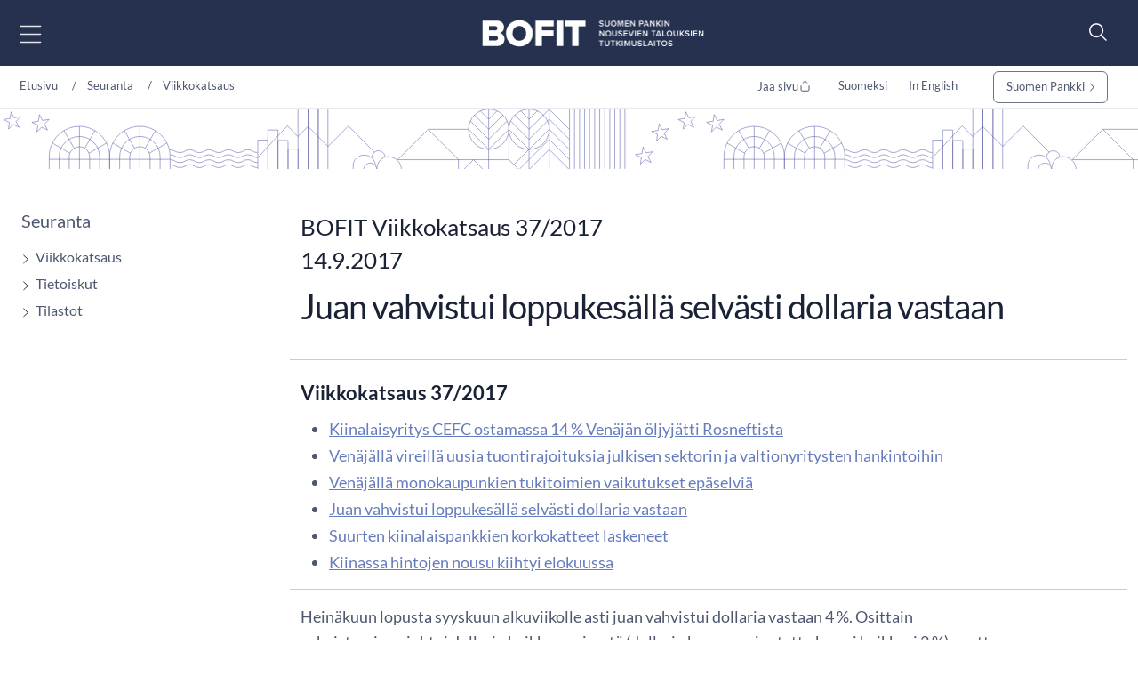

--- FILE ---
content_type: text/html; charset=utf-8
request_url: https://www.bofit.fi/fi/seuranta/viikkokatsaus/2017/vw201737_4/
body_size: 15230
content:



<!DOCTYPE html>
<html lang="fi" prefix="og: http://ogp.me/ns#">
<head>
    <title>Juan vahvistui loppukes&#xE4;ll&#xE4; selv&#xE4;sti dollaria vastaan</title>
    <meta charset="utf-8" />
    <meta http-equiv="X-UA-Compatible" content="IE=10" />
    <meta name="viewport" content="width=device-width, initial-scale=1.0" />
    <meta name="description" content="Suomen Pankin nousevien talouksien tutkimuslaitos, BOFIT, on kansainv&#xE4;lisesti korkeatasoinen nouseviin talouksiin ja koko maailmantalouden ilmi&#xF6;ihin erikoistunut tutkimuslaitos." />
    <meta name="keywords" content="Kiina" />

    <meta name="author" content="BOFIT">

    <link rel="apple-touch-icon" sizes="180x180" href="/img/favicons/apple-touch-icon.png">



        <link rel="icon" type="image/png" href="/img/favicons/favicon-32x32.png" sizes="32x32">
        <link rel="icon" type="image/png" href="/img/favicons/favicon-16x16.png" sizes="16x16">
    <link rel="manifest" href="/img/favicons/manifest.json">
    <meta name="msapplication-TileColor" content="#ffffff">
    <meta name="msapplication-TileImage" content="/img/favicons/mstile-144x144.png">
    <meta name="theme-color" content="#ffffff">

    <meta name="twitter:card" content="summary">
    <meta name="twitter:site">
    <meta name="twitter:title" content="Juan vahvistui loppukes&#xE4;ll&#xE4; selv&#xE4;sti dollaria vastaan">
    <meta name="twitter:description" content="Suomen Pankin nousevien talouksien tutkimuslaitos, BOFIT, on kansainv&#xE4;lisesti korkeatasoinen nouseviin talouksiin ja koko maailmantalouden ilmi&#xF6;ihin erikoistunut tutkimuslaitos.">
    <meta name="twitter:image" content="https://www.bofit.fi/globalassets/bofit/kuvat/seuranta/bofit-viikkokatsaus-1920x1080.jpg">

    <meta property="og:title" content="Juan vahvistui loppukes&#xE4;ll&#xE4; selv&#xE4;sti dollaria vastaan" />
    <meta property="og:url" content="/fi/seuranta/viikkokatsaus/2017/vw201737_4/" />
    <meta property="og:image" content="https://www.bofit.fi/globalassets/bofit/kuvat/seuranta/bofit-viikkokatsaus-1920x1080.jpg" />
    <meta property="og:description" content="Suomen Pankin nousevien talouksien tutkimuslaitos, BOFIT, on kansainv&#xE4;lisesti korkeatasoinen nouseviin talouksiin ja koko maailmantalouden ilmi&#xF6;ihin erikoistunut tutkimuslaitos." />
    <meta property="og:site_name" content="BOFIT" />



    <link href="https://www.bofit.fi/fi/seuranta/viikkokatsaus/2017/vw201737_4/" rel="canonical" />
    <link href="https://www.bofit.fi/en/monitoring/weekly/2017/vw201737_4/" hreflang="en" rel="alternate" /><link href="https://www.bofit.fi/fi/seuranta/viikkokatsaus/2017/vw201737_4/" hreflang="fi" rel="alternate" />

    <meta name="google-site-verification" content="_sKMrHuECQvfU58WXx1jRXHNkekKR_C8uEb4KVG2svI" />
    <script type="text/javascript">!function(T,l,y){var S=T.location,k="script",D="instrumentationKey",C="ingestionendpoint",I="disableExceptionTracking",E="ai.device.",b="toLowerCase",w="crossOrigin",N="POST",e="appInsightsSDK",t=y.name||"appInsights";(y.name||T[e])&&(T[e]=t);var n=T[t]||function(d){var g=!1,f=!1,m={initialize:!0,queue:[],sv:"5",version:2,config:d};function v(e,t){var n={},a="Browser";return n[E+"id"]=a[b](),n[E+"type"]=a,n["ai.operation.name"]=S&&S.pathname||"_unknown_",n["ai.internal.sdkVersion"]="javascript:snippet_"+(m.sv||m.version),{time:function(){var e=new Date;function t(e){var t=""+e;return 1===t.length&&(t="0"+t),t}return e.getUTCFullYear()+"-"+t(1+e.getUTCMonth())+"-"+t(e.getUTCDate())+"T"+t(e.getUTCHours())+":"+t(e.getUTCMinutes())+":"+t(e.getUTCSeconds())+"."+((e.getUTCMilliseconds()/1e3).toFixed(3)+"").slice(2,5)+"Z"}(),iKey:e,name:"Microsoft.ApplicationInsights."+e.replace(/-/g,"")+"."+t,sampleRate:100,tags:n,data:{baseData:{ver:2}}}}var h=d.url||y.src;if(h){function a(e){var t,n,a,i,r,o,s,c,u,p,l;g=!0,m.queue=[],f||(f=!0,t=h,s=function(){var e={},t=d.connectionString;if(t)for(var n=t.split(";"),a=0;a<n.length;a++){var i=n[a].split("=");2===i.length&&(e[i[0][b]()]=i[1])}if(!e[C]){var r=e.endpointsuffix,o=r?e.location:null;e[C]="https://"+(o?o+".":"")+"dc."+(r||"services.visualstudio.com")}return e}(),c=s[D]||d[D]||"",u=s[C],p=u?u+"/v2/track":d.endpointUrl,(l=[]).push((n="SDK LOAD Failure: Failed to load Application Insights SDK script (See stack for details)",a=t,i=p,(o=(r=v(c,"Exception")).data).baseType="ExceptionData",o.baseData.exceptions=[{typeName:"SDKLoadFailed",message:n.replace(/\./g,"-"),hasFullStack:!1,stack:n+"\nSnippet failed to load ["+a+"] -- Telemetry is disabled\nHelp Link: https://go.microsoft.com/fwlink/?linkid=2128109\nHost: "+(S&&S.pathname||"_unknown_")+"\nEndpoint: "+i,parsedStack:[]}],r)),l.push(function(e,t,n,a){var i=v(c,"Message"),r=i.data;r.baseType="MessageData";var o=r.baseData;return o.message='AI (Internal): 99 message:"'+("SDK LOAD Failure: Failed to load Application Insights SDK script (See stack for details) ("+n+")").replace(/\"/g,"")+'"',o.properties={endpoint:a},i}(0,0,t,p)),function(e,t){if(JSON){var n=T.fetch;if(n&&!y.useXhr)n(t,{method:N,body:JSON.stringify(e),mode:"cors"});else if(XMLHttpRequest){var a=new XMLHttpRequest;a.open(N,t),a.setRequestHeader("Content-type","application/json"),a.send(JSON.stringify(e))}}}(l,p))}function i(e,t){f||setTimeout(function(){!t&&m.core||a()},500)}var e=function(){var n=l.createElement(k);n.src=h;var e=y[w];return!e&&""!==e||"undefined"==n[w]||(n[w]=e),n.onload=i,n.onerror=a,n.onreadystatechange=function(e,t){"loaded"!==n.readyState&&"complete"!==n.readyState||i(0,t)},n}();y.ld<0?l.getElementsByTagName("head")[0].appendChild(e):setTimeout(function(){l.getElementsByTagName(k)[0].parentNode.appendChild(e)},y.ld||0)}try{m.cookie=l.cookie}catch(p){}function t(e){for(;e.length;)!function(t){m[t]=function(){var e=arguments;g||m.queue.push(function(){m[t].apply(m,e)})}}(e.pop())}var n="track",r="TrackPage",o="TrackEvent";t([n+"Event",n+"PageView",n+"Exception",n+"Trace",n+"DependencyData",n+"Metric",n+"PageViewPerformance","start"+r,"stop"+r,"start"+o,"stop"+o,"addTelemetryInitializer","setAuthenticatedUserContext","clearAuthenticatedUserContext","flush"]),m.SeverityLevel={Verbose:0,Information:1,Warning:2,Error:3,Critical:4};var s=(d.extensionConfig||{}).ApplicationInsightsAnalytics||{};if(!0!==d[I]&&!0!==s[I]){var c="onerror";t(["_"+c]);var u=T[c];T[c]=function(e,t,n,a,i){var r=u&&u(e,t,n,a,i);return!0!==r&&m["_"+c]({message:e,url:t,lineNumber:n,columnNumber:a,error:i}),r},d.autoExceptionInstrumented=!0}return m}(y.cfg);function a(){y.onInit&&y.onInit(n)}(T[t]=n).queue&&0===n.queue.length?(n.queue.push(a),n.trackPageView({})):a()}(window,document,{
src: "https://js.monitor.azure.com/scripts/b/ai.2.min.js", // The SDK URL Source
crossOrigin: "anonymous", 
cfg: { // Application Insights Configuration
    connectionString: 'InstrumentationKey=a6e519a7-0d7c-42e3-b446-02ca4ffc1b18;IngestionEndpoint=https://northeurope-4.in.applicationinsights.azure.com/;LiveEndpoint=https://northeurope.livediagnostics.monitor.azure.com/;ApplicationId=59226dda-fcb2-4ec3-bc05-c673726ab7b6'
}});</script>

    <script src="//use.typekit.net/vip7lbb.js"></script>
    <script>try { Typekit.load({ async: false }); } catch (e) { }</script>


    <script src="/js/jquery-3.7.1.min.js"></script>
    <script src="/js/bootstrap.bundle.min.js"></script>
    <script src="/js/jquery-ui-1.14.1.custom/jquery-ui.min.js"></script>
    <script src="/js/jquery-migrate-3.5.2.min.js"></script>

    <!-- Google Consent Mode -->
<script>
    window.dataLayer = window.dataLayer || [];
    function gtag() { dataLayer.push(arguments); }
        gtag('consent', 'default', {
            'ad_storage': 'denied',
            'ad_user_data': 'denied',
            'ad_personalization': 'denied',
            'analytics_storage': 'denied',
            'wait_for_update': 500
        });
        gtag('set', 'ads_data_redaction', true);
</script>
<!-- /End Google Consent Mode -->
<script id="CookieConsent" src="https://policy.app.cookieinformation.com/uc.js" data-culture="FI" type="text/javascript" data-gcm-version="2.0"></script>
 


        <script src="/dist/script.bundle.js?v=HpVLMOWAnf6obs6Qui6321Y-51vFNmd8nXSba0e9JCo"></script>
        <link rel="stylesheet" href="/dist/bootstrap.bundle.css?v=GcJqzgycoT96RiUZVQkGmRlIVwFIOGiGpPauLIpDOms" />
        <link rel="stylesheet" href="/dist/styles.bundle.css?v=qtmyO0q0jlg61wJ8u5X_fbkY7ScTKXyvDV16eIzkTxI" />
        <link rel="stylesheet" href="/dist/theme.bundle.css?v=8Uh2-8ETwZnaIaGGwLWcwjuHWB2-WC_DUHLjSAAP2TA" />
    <link rel="stylesheet" href="/js/jquery-ui-1.14.1.custom/jquery-ui.min.css" />



    <script type="text/javascript">
        var today = '2026-01-23';
    </script>


    




</head>

<body>


    
    


    


<header class="site-header nocontent" role="banner">
    <a href="#page-content" class="visually-hidden visually-hidden-focusable">Siirry sis&#xE4;lt&#xF6;&#xF6;n</a>
    <div id="svg-icons" style="display:none;"></div>
    <div class="hd-container site-header-top">
        <div class="navbar">

            

<nav class="primary" id="nav-main" aria-label="Päävalikko">
    <div class="menu-toggler">
        <button type="button" id="menu-toggle" class="btn menu-btn" data-toggle 
        aria-label="Avaa päävalikko" 
        aria-expanded="false" aria-controls="#main-menu">
            <img src="/svg/menu-open.svg" class="menu-open" alt="" />
            <img src="/svg/menu-close.svg" class="menu-close" alt="" />
        </button>
    </div>
    <div class="main-menu" id="main-menu">
            <div class="mobile-languages breadcrumb-area">
                

<div class="language-selection">
    <ul>
        
                                    <li><a href="/fi/seuranta/viikkokatsaus/2017/vw201737_4/">Suomeksi</a></li>
                                    <li><a href="/en/monitoring/weekly/2017/vw201737_4/">In English</a></li>
       
        <li class="share mobile-share">
            <a href="#" id="share-some-btn-mobile" class="dropdown-toggle" data-bs-toggle="dropdown" aria-controls="share-some-mobile" aria-expanded="false" title="Jaa sivu">
                <img src="/svg/share-new.svg" alt="" />
            </a>            <div class="social-media dropdown-menu" id="share-some-mobile">
                <div class="text">
                    <span>Jaa sivu</span>
                </div>
                <div class="links">
                    <a class="share" data-share-url="https://twitter.com/intent/tweet?url="
                       data-share-height="450"
                       data-share-width="550"
                       data-snb-pagename="X"
                       data-snb-section="Some sharing"
                       aria-label="X"><img src="/svg/twitter.svg" alt="" /></a>
                    <a class="share" data-share-url="http://www.linkedin.com/shareArticle?mini=true&url="
                       data-share-height="570"
                       data-share-width="520"
                       data-snb-pagename="LinkedIn"
                       data-snb-section="Some sharing"
                       aria-label="LinkedIn"><img src="/svg/linkedin.svg" alt="" /></a>
                    <a class="share" data-share-url="https://www.facebook.com/sharer/sharer.php?u="
                       data-share-height="626"
                       data-share-width="436"
                       data-snb-pagename="Facebook"
                       data-snb-section="Some sharing"
                       aria-label="Facebook"><img src="/svg/facebook.svg" alt="" /></a>
                </div>
            </div>
        </li>
    </ul>
</div>

            </div>
            <ul class="first-level">
                    <li>
                        <div class="link-frame">
                            <a href="/fi/">
                                Etusivu
                            </a>
                        </div>
                    </li>
                        <li class=" has-dropdown has-children">

                <div class="link-frame">

<a href="/fi/bofit/">BOFIT</a>                    
                    <button class="toggle" aria-expanded="false" aria-controls="#secondlevel-c113f720-8e45-4c4f-b17f-b521a48a711e" aria-label="Toggle"><img src="/svg/arrowhead-right-thin.svg" alt="" /></button>
                    


                </div>
                <ul class="second-level" id="secondlevel-c113f720-8e45-4c4f-b17f-b521a48a711e">
                        <li class="back">
                            <button class="menu-back" aria-label="back" aria-controls="#secondlevel-c113f720-8e45-4c4f-b17f-b521a48a711e">
                                <img src="/svg/back.svg" alt="" />
                            </button>
                        </li>
                                <li class="  has-children">
            <div class="link-frame">
<a href="/fi/bofit/uutiset/">Uutiset</a>
                <button class="toggle" aria-expanded="false" aria-controls="#thirdlevel-38127303-5373-4575-b8d2-ad448dfbbcd8" aria-label="Toggle"><img src="/svg/arrowhead-right-thin.svg" alt="" /></button>
            </div>
                <ul class="third-level" id="thirdlevel-38127303-5373-4575-b8d2-ad448dfbbcd8">
                    <li class="back">
                        <button class="menu-back" aria-label="back" aria-controls="#thirdlevel-38127303-5373-4575-b8d2-ad448dfbbcd8">
                            <img src="/svg/back.svg" alt="" />
                        </button>
                    </li>
                            <li class=" ">
            <div class="link-frame">
<a href="/fi/bofit/uutiset/2026/">2026</a>            </div>
        </li>
        <li class=" ">
            <div class="link-frame">
<a href="/fi/bofit/uutiset/2025/">2025</a>            </div>
        </li>
        <li class=" ">
            <div class="link-frame">
<a href="/fi/bofit/uutiset/2024/">2024</a>            </div>
        </li>
        <li class=" ">
            <div class="link-frame">
<a href="/fi/bofit/uutiset/2023/">2023</a>            </div>
        </li>
        <li class=" ">
            <div class="link-frame">
<a href="/fi/bofit/uutiset/2022/">2022</a>            </div>
        </li>
        <li class=" ">
            <div class="link-frame">
<a href="/fi/bofit/uutiset/2021/">2021</a>            </div>
        </li>
        <li class=" ">
            <div class="link-frame">
<a href="/fi/bofit/uutiset/2020/">2020</a>            </div>
        </li>
        <li class=" ">
            <div class="link-frame">
<a href="/fi/bofit/uutiset/2019/">2019</a>            </div>
        </li>

                </ul>
        </li>

                </ul>
        </li>
        <li class="">

                <div class="link-frame">
<a href="/fi/henkilosto/">Henkil&#xF6;st&#xF6;</a>                </div>
        </li>
        <li class=" active has-dropdown has-children">

                <div class="link-frame">

<a href="/fi/seuranta/">Seuranta</a>                    
                    <button class="toggle" aria-expanded="false" aria-controls="#secondlevel-64c03b80-3e93-4fa8-8a63-94b9bbfc78bc" aria-label="Toggle"><img src="/svg/arrowhead-right-thin.svg" alt="" /></button>
                    


                </div>
                <ul class="second-level" id="secondlevel-64c03b80-3e93-4fa8-8a63-94b9bbfc78bc">
                        <li class="back">
                            <button class="menu-back" aria-label="back" aria-controls="#secondlevel-64c03b80-3e93-4fa8-8a63-94b9bbfc78bc">
                                <img src="/svg/back.svg" alt="" />
                            </button>
                        </li>
                                <li class=" active has-children">
            <div class="link-frame">
<a aria-current="page" href="/fi/seuranta/viikkokatsaus/">Viikkokatsaus</a>
                <button class="toggle" aria-expanded="false" aria-controls="#thirdlevel-a7e88a44-8ed1-475f-8353-300041c94e33" aria-label="Toggle"><img src="/svg/arrowhead-right-thin.svg" alt="" /></button>
            </div>
                <ul class="third-level" id="thirdlevel-a7e88a44-8ed1-475f-8353-300041c94e33">
                    <li class="back">
                        <button class="menu-back" aria-label="back" aria-controls="#thirdlevel-a7e88a44-8ed1-475f-8353-300041c94e33">
                            <img src="/svg/back.svg" alt="" />
                        </button>
                    </li>
                            <li class=" ">
            <div class="link-frame">
<a href="/fi/seuranta/viikkokatsaus/tilausohje/">Viikkokatsauksen tilaaminen</a>            </div>
        </li>
        <li class=" ">
            <div class="link-frame">
<a href="/fi/seuranta/viikkokatsaus/arkistohaku/">Arkistohaku</a>            </div>
        </li>

                </ul>
        </li>
        <li class="  has-children">
            <div class="link-frame">
<a href="/fi/seuranta/tietoiskut/">Tietoiskut</a>
                <button class="toggle" aria-expanded="false" aria-controls="#thirdlevel-983d572d-85ea-46a0-b0db-f862dae96466" aria-label="Toggle"><img src="/svg/arrowhead-right-thin.svg" alt="" /></button>
            </div>
                <ul class="third-level" id="thirdlevel-983d572d-85ea-46a0-b0db-f862dae96466">
                    <li class="back">
                        <button class="menu-back" aria-label="back" aria-controls="#thirdlevel-983d572d-85ea-46a0-b0db-f862dae96466">
                            <img src="/svg/back.svg" alt="" />
                        </button>
                    </li>
                            <li class=" ">
            <div class="link-frame">
<a href="/fi/seuranta/tietoiskut/venaja-tietoisku/">Ven&#xE4;j&#xE4;-tietoisku</a>            </div>
        </li>
        <li class=" ">
            <div class="link-frame">
<a href="/fi/seuranta/tietoiskut/kiina-tietoisku/">Kiina-tietoisku</a>            </div>
        </li>

                </ul>
        </li>
        <li class="  has-children">
            <div class="link-frame">
<a href="/fi/seuranta/tilastot/">Tilastot</a>
                <button class="toggle" aria-expanded="false" aria-controls="#thirdlevel-3a378d2e-7b52-4238-a2b5-a0abd9daa5f9" aria-label="Toggle"><img src="/svg/arrowhead-right-thin.svg" alt="" /></button>
            </div>
                <ul class="third-level" id="thirdlevel-3a378d2e-7b52-4238-a2b5-a0abd9daa5f9">
                    <li class="back">
                        <button class="menu-back" aria-label="back" aria-controls="#thirdlevel-3a378d2e-7b52-4238-a2b5-a0abd9daa5f9">
                            <img src="/svg/back.svg" alt="" />
                        </button>
                    </li>
                            <li class=" ">
            <div class="link-frame">
<a href="/fi/seuranta/tilastot/venaja-tilastot/">Ven&#xE4;j&#xE4;-tilastot</a>            </div>
        </li>
        <li class=" ">
            <div class="link-frame">
<a href="/fi/seuranta/tilastot/ukraina-tilastot/">Ukraina-tilastot</a>            </div>
        </li>
        <li class=" ">
            <div class="link-frame">
<a href="/fi/seuranta/tilastot/kiina-tilastot/">Kiina-tilastot</a>            </div>
        </li>
        <li class=" ">
            <div class="link-frame">
<a href="/fi/seuranta/tilastot/kiinan-talouskasvun-vaihtoehtoiset-kuvaajat/">Kiinan talouskavun vaihtoehtoiset kuvaajat</a>            </div>
        </li>

                </ul>
        </li>

                </ul>
        </li>
        <li class=" has-dropdown has-children">

                <div class="link-frame">

<a href="/fi/ennusteet/">Ennusteet</a>                    
                    <button class="toggle" aria-expanded="false" aria-controls="#secondlevel-bc1db919-7d67-4347-998d-b3d384fcd34b" aria-label="Toggle"><img src="/svg/arrowhead-right-thin.svg" alt="" /></button>
                    


                </div>
                <ul class="second-level" id="secondlevel-bc1db919-7d67-4347-998d-b3d384fcd34b">
                        <li class="back">
                            <button class="menu-back" aria-label="back" aria-controls="#secondlevel-bc1db919-7d67-4347-998d-b3d384fcd34b">
                                <img src="/svg/back.svg" alt="" />
                            </button>
                        </li>
                                <li class=" ">
            <div class="link-frame">
<a href="/fi/ennusteet/viimeisin-venaja-ennuste/">Ven&#xE4;j&#xE4;-ennuste</a>
            </div>
        </li>
        <li class=" ">
            <div class="link-frame">
<a href="/fi/ennusteet/viimeisin-kiina-ennuste/">Kiina-ennuste</a>
            </div>
        </li>
        <li class=" ">
            <div class="link-frame">
<a href="/fi/ennusteet/venaja-ennuste/">Aikaisemmat Ven&#xE4;j&#xE4;-ennusteet</a>
            </div>
        </li>
        <li class=" ">
            <div class="link-frame">
<a href="/fi/ennusteet/kiina-ennuste/">Aikaisemmat Kiina-ennusteet</a>
            </div>
        </li>

                </ul>
        </li>
        <li class=" has-dropdown has-children">

                <div class="link-frame">

<a href="/fi/julkaisut/">Julkaisut</a>                    
                    <button class="toggle" aria-expanded="false" aria-controls="#secondlevel-d5bbc6da-04d2-4165-b4d4-4acfed3b1a4d" aria-label="Toggle"><img src="/svg/arrowhead-right-thin.svg" alt="" /></button>
                    


                </div>
                <ul class="second-level" id="secondlevel-d5bbc6da-04d2-4165-b4d4-4acfed3b1a4d">
                        <li class="back">
                            <button class="menu-back" aria-label="back" aria-controls="#secondlevel-d5bbc6da-04d2-4165-b4d4-4acfed3b1a4d">
                                <img src="/svg/back.svg" alt="" />
                            </button>
                        </li>
                                <li class=" ">
            <div class="link-frame">
<a href="/fi/julkaisut/bofit-discussion-papers/">BOFIT Discussion Papers</a>
            </div>
        </li>
        <li class=" ">
            <div class="link-frame">
<a href="/fi/julkaisut/bofit-policy-brief/">BOFIT Policy Brief</a>
            </div>
        </li>
        <li class=" ">
            <div class="link-frame">
<a href="/fi/julkaisut/bofit-blogit/">BOFIT-blogit</a>
            </div>
        </li>
        <li class=" ">
            <div class="link-frame">
<a href="/fi/julkaisut/vertaisarvioidut-tutkimukset/">Vertaisarvioidut tutkimukset</a>
            </div>
        </li>
        <li class=" ">
            <div class="link-frame">
<a href="/fi/julkaisut/julkaisusarjojen-digitaaliset-arkistot/">Julkaisusarjojen digitaaliset arkistot</a>
            </div>
        </li>

                </ul>
        </li>
        <li class=" has-dropdown has-children">

                <div class="link-frame">

<a href="/fi/tutkimus/">Tutkimus</a>                    
                    <button class="toggle" aria-expanded="false" aria-controls="#secondlevel-2e6faabf-8661-461a-97d8-e77f95532a58" aria-label="Toggle"><img src="/svg/arrowhead-right-thin.svg" alt="" /></button>
                    


                </div>
                <ul class="second-level" id="secondlevel-2e6faabf-8661-461a-97d8-e77f95532a58">
                        <li class="back">
                            <button class="menu-back" aria-label="back" aria-controls="#secondlevel-2e6faabf-8661-461a-97d8-e77f95532a58">
                                <img src="/svg/back.svg" alt="" />
                            </button>
                        </li>
                                <li class=" ">
            <div class="link-frame">
<a href="/fi/tutkimus/konferenssit-ja-tyopajat/">Konferenssit ja ty&#xF6;pajat</a>
            </div>
        </li>
        <li class=" ">
            <div class="link-frame">
<a href="/fi/tutkimus/seminaarit/">Seminaarit</a>
            </div>
        </li>
        <li class=" ">
            <div class="link-frame">
<a href="/fi/julkaisut/bofit-discussion-papers/">BOFIT Discussion Papers</a>
            </div>
        </li>

                </ul>
        </li>
        <li class=" has-dropdown has-children">

                <div class="link-frame">

<a href="/fi/vierailevien-tutkijoiden-ohjelma/">Vierailevien tutkijoiden ohjelma</a>                    
                    <button class="toggle" aria-expanded="false" aria-controls="#secondlevel-c1307ab3-5487-4e2b-8f3e-e7f2d0b89ca7" aria-label="Toggle"><img src="/svg/arrowhead-right-thin.svg" alt="" /></button>
                    


                </div>
                <ul class="second-level" id="secondlevel-c1307ab3-5487-4e2b-8f3e-e7f2d0b89ca7">
                        <li class="back">
                            <button class="menu-back" aria-label="back" aria-controls="#secondlevel-c1307ab3-5487-4e2b-8f3e-e7f2d0b89ca7">
                                <img src="/svg/back.svg" alt="" />
                            </button>
                        </li>
                                <li class=" ">
            <div class="link-frame">
<a href="/fi/vierailevien-tutkijoiden-ohjelma/bofit-visiting-researchers-programme/">BOFIT Visiting Researchers programme</a>
            </div>
        </li>
        <li class=" ">
            <div class="link-frame">
<a href="/fi/vierailevien-tutkijoiden-ohjelma/vierailevat-tutkijat/">Vierailevat tutkijat</a>
            </div>
        </li>
        <li class=" ">
            <div class="link-frame">
<a href="/fi/vierailevien-tutkijoiden-ohjelma/aikaisemmat-vierailijat/">Aikaisemmat vierailijat</a>
            </div>
        </li>
        <li class=" ">
            <div class="link-frame">
<a href="/fi/vierailevien-tutkijoiden-ohjelma/bofit-research-postituslista/">BOFIT Research -postituslista</a>
            </div>
        </li>

                </ul>
        </li>
        <li class="">

                <div class="link-frame">
<a href="/fi/haku/">Haku</a>                </div>
        </li>

                    <li class="mobile-extra">
                        <div class="link-frame">
                        <a href="https://www.suomenpankki.fi/fi/">
Suomen Pankki                        </a>
                        </div>
                        
                    </li>
            </ul>
    </div>
</nav>

            <div class="top-nav">
                    <ul class="top-links">
                        <li>
                                <a href="/fi/bofit/" title="BOFIT">
                                BOFIT
                            </a>
                        </li>
                        <li>
                                <a href="/fi/henkilosto/" title="Henkil&#xF6;st&#xF6;">
                                Henkil&#xF6;st&#xF6;
                            </a>
                        </li>
                        <li>
                                <a href="/fi/seuranta/" title="Seuranta">
                                Seuranta
                            </a>
                        </li>
                        <li>
                                <a href="/fi/ennusteet/" title="Ennusteet">
                                Ennusteet
                            </a>
                        </li>
                    </ul>

                <figure class="logo">
                    <a href="/fi/" title="BOFIT">
                        <img src="/link/8facd3505533485c8b364d8b01ec6d7c.aspx" alt="Suomen Pankki" role="presentation" loading="lazy">
                    </a>
                </figure>

                    <ul class="top-links">
                            <li>
                            <a href="/fi/julkaisut/" title="Julkaisut">
                                Julkaisut
                            </a>
                            </li>
                            <li>
                            <a href="/fi/tutkimus/" title="Tutkimus">
                                Tutkimus
                            </a>
                            </li>
                            <li>
                            <a href="/fi/vierailevien-tutkijoiden-ohjelma/" title="Vierailevien tutkijoiden ohjelma">
                                Vierailevien tutkijoiden ohjelma
                            </a>
                            </li>
                            <li>
                            <a href="/fi/haku/" title="Haku">
                                Haku
                            </a>
                            </li>
                    </ul>
                </div>
            
<form action="/fi/haku/" id="header-search-form-top" method="get" role="search">                                                    <div id="header-search-toggler">
                                                        <button id="search-toggle" aria-label="Search" aria-expanded="false" aria-controls="header-search">
                                                            <img src="/svg/search-new.svg" alt="" />
                                                        </button>
                                                    </div>
</form>            
<form action="/fi/haku/" id="header-search-form" method="get" role="search">                                                <div id="header-search">
                                                    <div class="input-group">
                                                        <input placeholder="Hakusanat" type="text" class="search-query" name="q" id="search-query" aria-label="Hakusanat">
                                                        <button class="input-group-button button searchButton hide-for-large" title="Hae" id="header-search-submit" name="header-search-submit" aria-label="Hae" aria-hidden="true">
                                                            <img src="/svg/search.svg" alt="" />
                                                        </button>
                                                    </div>
                                                </div>
</form>        </div>
    </div>

    

   
</header>
<script>
    function menuHeight() {
        $('#main-menu').css({
            'visibility': 'hidden',
            'display': 'block'
        });
        const originalHeight = $('#main-menu').outerHeight();
        //console.log("original height: " + originalHeight);
        let submenuHeight = 0;
        
        $('#main-menu .open-menu').each(function () {
            $(this).css({
                'visibility': 'hidden',
                'display': 'block'
            });
            //console.log('open height ' + $(this).outerHeight());
            if ($(this).outerHeight() > submenuHeight) {
                submenuHeight = $(this).outerHeight();
                //console.log("Submenu height " + submenuHeight);
            }

            $(this).css({
                'visibility': 'inherit',
                
            });
        });
        //console.log("Final height " + submenuHeight);
        if ($('#menu-toggle').hasClass('open')) {
            $('#main-menu').css({
                'visibility': 'inherit',
            });
        } else {
            $('#main-menu').css({
                'visibility': 'inherit',
                'display': 'none'
            });
        }
        
        if (submenuHeight === 0) {
            $('.main-menu').css('height', 'auto');
        } else {
            $('.main-menu').css('height', submenuHeight + 120);
        }
    }

    $(function () {
        $('#main-menu .current').each(function () {
            $(this).parents('ul').addClass('open-menu').show();
            $(this).parents('ul').siblings('.link-frame').children('.toggle').attr('aria-expanded', 'true').addClass('open');
        });

        //const originalHeight = $('#main-menu').outerHeight();
        //  menuHeight();

        

        $('#menu-toggle').on('click', function () {
            if ($(this).attr('aria-expanded') === "false") {
                $(this).attr('aria-expanded', 'true');
                $(this).addClass('open');
                $('#main-menu .first-level').addClass('open-menu');
                menuHeight();
                $('#main-menu').fadeIn('fast');
            } else {
                $(this).attr('aria-expanded', 'false');
                $(this).removeClass('open');
                $('#main-menu .first-level').removeClass('open-menu');
                $('#main-menu').fadeOut('fast');
                menuHeight();
            }
            
        });

        $('.toggle').on('click', function () {
            $(this).parentsUntil('ul').siblings('.has-children').each(function () {
                $(this).children('.link-frame').children('.toggle').attr('aria-expanded', 'false').removeClass('open'); /* Ei aina tapahdu?! */
                $(this).children('ul').fadeOut('fast').removeClass('open-menu');
            });
            //$(this).parent('.link-frame').siblings('ul').fadeToggle();
            if ($(this).attr('aria-expanded') === "false") {
                $(this).attr('aria-expanded', 'true');
                $(this).addClass('open');
                $(this).parent('.link-frame').siblings('ul').addClass('open-menu');

                menuHeight();

                $(this).parent('.link-frame').siblings('ul').fadeIn('fast');
            } else {
                $(this).attr('aria-expanded', 'false');
                $(this).removeClass('open');
                $(this).parent('.link-frame').siblings('ul').removeClass('open-menu');

                

                $(this).parent('.link-frame').siblings('ul').fadeOut('fast');
                menuHeight();
            }

            

            // //console.log("Main menu height " + $('#main-menu').outerHeight());
            // let submenuHeight = 0;
            // $('.open-menu').each(function () {
            //     //console.log('open height ' + $(this).outerHeight());
            //     if ($(this).outerHeight() > submenuHeight && $(this).outerHeight() > originalHeight) {
            //         submenuHeight = $(this).outerHeight();
            //         //console.log("Submenu height " + submenuHeight);
            //     }

            // });
            // //console.log("Final height " + submenuHeight);

            // if (submenuHeight === 0) {
            //     $('.main-menu').css('height', 'auto');
            // } else {
            //     $('.main-menu').css('height', submenuHeight+120);
            // }
        });


        $('#search-toggle').on('click', function (e) {
            e.preventDefault();
            $('#header-search-form').slideToggle();
        });


        // If the target of the click isn't the container
        $(document).mouseup(function (e) {
            var container = $(".site-header");

            // If the target of the click isn't the container
            if (!container.is(e.target) && container.has(e.target).length === 0) {
                $('#menu-toggle').removeClass("open").attr('aria-expanded', 'false');
                $('#main-menu').fadeOut();

                $('#search-toggle').removeClass('open').attr('aria-expanded', 'false');
                $('#header-search-form').slideUp();
            }

        });

        $('.menu-back').on('click', function () {
            //console.log("past");
            $(this).closest('ul').siblings('.link-frame').children('.toggle').attr('aria-expanded', 'false');
            $(this).closest('ul').fadeOut();
        });
        
        $(document).on('keydown', function (e) {
            if (e.keyCode === 27) {
                $('#main-menu').fadeOut();
                $('#menu-toggle').removeClass('open').attr('aria-expanded', 'false');
            }
        });
        
        $('#main-menu').on('focusout', (function (event) {
            
            if (!$(event.relatedTarget).closest('#main-menu').length && !$(event.relatedTarget).is('#menu-toggle') && $(window).width() > 1379) {
                $('#main-menu').fadeOut();
                $('#menu-toggle').removeClass('open').attr('aria-expanded', 'false');
            }
        }));
    });
</script>
    


<nav aria-label="breadcrum" class="breadcrumb-area">
    <div class="hd-container">
	<ol class="breadcrumb d-none d-lg-flex">
		<li class="breadcrumb-item">
                    <a href="/fi/">
                        Etusivu
                    </a>
		</li>
		                <li class="breadcrumb-item">
	                <a href="/fi/seuranta/">Seuranta</a>
                </li>
                <li class="breadcrumb-item">
	                <a href="/fi/seuranta/viikkokatsaus/">Viikkokatsaus</a>
                </li>

	</ol>
        <ol class="breadcrumb language-container">
        
            

<div class="language-selection">
    <ul>
        <li class="share">
            <a href="#" id="share-some-btn" class=" dropdown-toggle" data-bs-toggle="dropdown" aria-controls="share-some" aria-expanded="false">Jaa sivu <img src="/svg/share-new.svg" alt="" /></a> 
            <div class="social-media dropdown-menu" id="share-some">
                <a class="share" data-share-url="https://twitter.com/intent/tweet?url="
                   data-share-height="450"
                   data-share-width="550"
                   data-snb-pagename="X"
                   data-snb-section="Some sharing"
                   aria-label="X"><img src="/svg/twitter.svg" alt="" /></a>
                <a class="share" data-share-url="http://www.linkedin.com/shareArticle?mini=true&url="
                   data-share-height="570"
                   data-share-width="520"
                   data-snb-pagename="LinkedIn"
                   data-snb-section="Some sharing"
                   aria-label="LinkedIn"><img src="/svg/linkedin.svg" alt="" /></a>
                <a class="share" data-share-url="https://www.facebook.com/sharer/sharer.php?u="
                   data-share-height="626"
                   data-share-width="436"
                   data-snb-pagename="Facebook"
                   data-snb-section="Some sharing"
                   aria-label="Facebook"><img src="/svg/facebook.svg" alt="" /></a>
            </div>
        </li>
                        <li><a href="/fi/seuranta/viikkokatsaus/2017/vw201737_4/">Suomeksi</a></li>
                        <li><a href="/en/monitoring/weekly/2017/vw201737_4/">In English</a></li>
       
            <li class="extra">
                <a href="https://www.suomenpankki.fi/fi/" class="btn btn-link">
Suomen Pankki                        <img src="/svg/arrowhead-right-thin.svg" alt="">
                </a>
            </li>
    </ul>
</div>

        </ol>
    </div>
</nav>


    <main class="container-fluid">

        <div id="page-content">
            

<section class="row fullwidth ">
    <div class="col-12 page-body   mb-0">
        <div class="container-fluid top-area">
        <div class="hd-container">
            <div class="row">
                <div class="d-none d-xl-block col-xl-3 col-xxl-2 offset-xxl-1">
                    


    <nav id="sidenav">
       <span class="top-link">
            <a href="/fi/seuranta/">Seuranta</a>
        </span>
        <ul>
                        <li>
                        <button class="side-toggle" aria-label="Avaa" aria-expanded="false" aria-controls="#sidemenu1_ba00a82d-8334-4443-a8f0-d4c78fb50830">
                            <img src="/svg/arrowhead-right-thin.svg" alt="" />
                        </button>

                    <a href="/fi/seuranta/viikkokatsaus/" class="" >
                        Viikkokatsaus
                    </a>

                        <ul class="second-level" id="sidemenu1_ba00a82d-8334-4443-a8f0-d4c78fb50830">
                                        <li>
                <a href="/fi/seuranta/viikkokatsaus/tilausohje/" class="" >
                    Viikkokatsauksen tilaaminen
                </a>

            </li>
            <li>
                <a href="/fi/seuranta/viikkokatsaus/arkistohaku/" class="" >
                    Arkistohaku
                </a>

            </li>

                        </ul>
            </li>
            <li>
                        <button class="side-toggle" aria-label="Avaa" aria-expanded="false" aria-controls="#sidemenu1_68709078-3fff-485b-ac8f-0c9b0db5215a">
                            <img src="/svg/arrowhead-right-thin.svg" alt="" />
                        </button>

                    <a href="/fi/seuranta/tietoiskut/" class="" >
                        Tietoiskut
                    </a>

                        <ul class="second-level" id="sidemenu1_68709078-3fff-485b-ac8f-0c9b0db5215a">
                                        <li>
                <a href="/fi/seuranta/tietoiskut/venaja-tietoisku/" class="" >
                    Ven&#xE4;j&#xE4;-tietoisku
                </a>

            </li>
            <li>
                <a href="/fi/seuranta/tietoiskut/kiina-tietoisku/" class="" >
                    Kiina-tietoisku
                </a>

            </li>

                        </ul>
            </li>
            <li>
                        <button class="side-toggle" aria-label="Avaa" aria-expanded="false" aria-controls="#sidemenu1_7167b054-9520-425e-af84-b7a1bd2239fd">
                            <img src="/svg/arrowhead-right-thin.svg" alt="" />
                        </button>

                    <a href="/fi/seuranta/tilastot/" class="" >
                        Tilastot
                    </a>

                        <ul class="second-level" id="sidemenu1_7167b054-9520-425e-af84-b7a1bd2239fd">
                                        <li>
                <a href="/fi/seuranta/tilastot/venaja-tilastot/" class="" >
                    Ven&#xE4;j&#xE4;-tilastot
                </a>

            </li>
            <li>
                <a href="/fi/seuranta/tilastot/ukraina-tilastot/" class="" >
                    Ukraina-tilastot
                </a>

            </li>
            <li>
                <a href="/fi/seuranta/tilastot/kiina-tilastot/" class="" >
                    Kiina-tilastot
                </a>

            </li>
            <li>
                <a href="/fi/seuranta/tilastot/kiinan-talouskasvun-vaihtoehtoiset-kuvaajat/" class="" >
                    Kiinan talouskavun vaihtoehtoiset kuvaajat
                </a>

            </li>

                        </ul>
            </li>

        </ul>
    </nav>
<script>
    $(function () {
        $('#sidenav .current').each(function () {
            $(this).parents('ul').show();
            $(this).parents('ul').siblings('.side-toggle').addClass('open').attr('aria-expanded', 'true');

            $(this).siblings('.side-toggle').addClass('open').attr('aria-expanded', 'true');
            $(this).siblings('ul').show();
        });

        $('.side-toggle').on('click', function () {
            if ($(this).attr('aria-expanded') === 'false') {
                $(this).attr('aria-expanded', 'true');
                $(this).addClass('open');
            } else {
                $(this).attr('aria-expanded', 'false');
                $(this).removeClass('open');
            }
            $(this).siblings('ul').slideToggle();
        });
    });
</script>



                </div>
                 


<section class="col-xl-9 col-xxl-9 tracking-material-page">

    <article class="row">

        <header class="col-12">
            <h2>
BOFIT Viikkokatsaus
37/2017
                    <div class="meta"><time>
14.9.2017</time></div>


            </h2>
            <h1>Juan vahvistui loppukes&#xE4;ll&#xE4; selv&#xE4;sti dollaria vastaan</h1>
            

           



        </header>
        <hr />
        <aside class="columns small-12 medium-4 large-4">
            <div>
    <h3>Viikkokatsaus 37/2017</h3>
<ul>
        <li><a href="/fi/seuranta/viikkokatsaus/2017/vw201737_1/">Kiinalaisyritys CEFC ostamassa 14 % Ven&#xE4;j&#xE4;n &#xF6;ljyj&#xE4;tti Rosneftista</a></li>
        <li><a href="/fi/seuranta/viikkokatsaus/2017/vw201737_2/">Ven&#xE4;j&#xE4;ll&#xE4; vireill&#xE4; uusia tuontirajoituksia julkisen sektorin ja valtionyritysten hankintoihin</a></li>
        <li><a href="/fi/seuranta/viikkokatsaus/2017/vw201737_3/">Ven&#xE4;j&#xE4;ll&#xE4; monokaupunkien tukitoimien vaikutukset ep&#xE4;selvi&#xE4;</a></li>
        <li><a href="/fi/seuranta/viikkokatsaus/2017/vw201737_4/">Juan vahvistui loppukes&#xE4;ll&#xE4; selv&#xE4;sti dollaria vastaan</a></li>
        <li><a href="/fi/seuranta/viikkokatsaus/2017/vw201737_5/">Suurten kiinalaispankkien korkokatteet laskeneet</a></li>
        <li><a href="/fi/seuranta/viikkokatsaus/2017/vw201737_6/">Kiinassa hintojen nousu kiihtyi elokuussa</a></li>
</ul>
</div>


        </aside>
        <hr />
        
<p>Heinäkuun lopusta syyskuun alkuviikolle asti juan vahvistui dollaria vastaan 4 %. Osittain vahvistuminen johtui dollarin heikkenemisestä (dollarin kauppapainotettu kurssi heikkeni 2 %), mutta juan vahvistui myös muita valuuttoja vastaan. Keskuspankin käyttämä CFETS-indeksi vahvistui lähes 3 % ja juanin eurokurssi 1 %. Torstaina 14.9. juanin dollarikurssi oli yhä 6 % vahvempi viime vuoden loppuun verrattuna, mutta euroa vastaan juan on tänä vuonna heikentynyt 6 %.</p>
<p>Juanin aloituskurssin määräytymismekanismiin alkukesästä mukaan otettu ns. vastasyklinen tekijä (ks. <a href="/fi/seuranta/viikkokatsaus/2017/vw201722_6/">Viikkokatsaus 22/2017</a>) näyttää antaneen uuden muodollisen keinon vaikuttaa dollarikurssin kehitykseen halutulla tavalla.</p>
<p>Kuluvalla viikolla juan on heikentynyt hieman, sillä keskuspankki poisti maanantaista (11.9.) lähtien 20 % reservivaatimuksen valuuttatermiinikaupasta sekä Hongkongin ja muiden ulkomaisten keskusten juan-talletuksilta. Keskuspankki asetti varantovaatimukset vuoden 2015 lopulla ja 2016 alussa valuuttakurssin nopean heikkenemisen ja pääoman ulosvirtauksen hillitsemiseksi. Reservivaatimuksen poistaminen vähentää valuuttakaupan kustannuksia ja tekee kurssimuutoksia vastaan suojautumisesta halvempaa.</p>
<p>Valuutan vahvistuessa myös juan-talletukset Hongkongissa ovat kasvaneet hieman. Vuosina 2015–16 talletusten arvo lähes puolittui. Juanin muutospaineiden arviointiin on käytetty Hongkongissa noteerattavaa teoriassa vapaasti määräytyvää CNH-kurssia. Juanin heikkenemispaineiden ollessa vahvoja vuonna 2016 Kiina kuitenkin vaikutti myös CNH-kurssin kehitykseen. Kuluvana vuonna ero Manner-Kiinan CNY- ja Hongkongin CNH-kurssin välillä on ollut hyvin pieni.</p>
<p>Valuuttakurssin vahvistuminen ja valtion tiukemmat toimet ovat hillinneet pääoman ulosvirtaa. Kuluvana vuonna valuuttavarannon arvo on noussut 81 mrd. dollaria ja elokuun lopussa varanto oli 3 092 mrd. USD. Osa vahvistumisesta johtuu arvonmuutoksista. Kun mukaan otetaan myös kulta, SDR ja IMF-varanto-osuus, koko varannon arvo on 3 188 mrd. USD.</p>
<p><strong>Juanin dollari- ja eurokurssi sekä kauppapainotettu nimellinen kurssi (NEER)</strong></p>
<p><img alt="" src="/globalassets/bofit-vanha-ala-lisaa-tanne-mitaan/seuranta/viikkokatsaus/kuvat/2017/201737_k1.png" height="295" width="504" /></p>
<p><em>Lähteet: Reuters, EKP, J.P. Morgan</em></p>

        
        


<footer class="meta"  aria-label="Asiasanat">
    <div class="taglist">
                <a href="/fi/asiasanahaku/?tag=Kiina" class="tag" title="Avaa asiasanahaku sanalla Kiina">Kiina</a>

</div>




</footer>





        <div aria-label="week links" class="col-12">
            <hr/>
            
                        <a class="button float-left" href="/fi/seuranta/viikkokatsaus/2017/vw201736_1/">Näytä viikkokatsaus 36/2017</a>
                    <a class="button float-right" href="/fi/seuranta/viikkokatsaus/2017/vw201738_1/">Näytä viikkokatsaus 38/2017</a>
        </div>

    </article>
   

</section>
            </div>
            </div>
            
            
        </div>
        
    </div>
    
</section>

        </div>
    </main>

       
    

<footer id="pagefooter">
    <div class="container">
        
        <div class="row mt-4">
            <div class="col-2 col-sm-3 col-md-6">
                <div class="logo mb-4">
                    <img src="/link/7719014f7f2a4a1a8c591ecd1499539d.aspx" width="100" alt="">
                </div>
            </div>
            <div class="col-md-6 d-none d-md-block">
                
<div class="footer-follow-us" aria-label="Seuraa meitä">
    <span class="label">Seuraa meitä</span>
    <span class="some"><p><a class="some some-bluesky" href="https://bsky.app/profile/suomenpankki.fi" target="_blank" rel="noopener"> <img src="/svg/bluesky-brands-white.svg" alt="Bluesky" /> </a> <a class="some some-x" href="https://x.com/BOFITresearch" target="_blank" rel="noopener"> <img src="/svg/twitter-white.svg" alt="X" /> </a> <a class="some some-linkedin" href="https://www.linkedin.com/in/bofit-institute-for-emerging-economies/" target="_blank" rel="noopener"> <img src="/svg/linkedin-white.svg" alt="LinkedIn" /> </a> <a class="some some-youtube" href="https://www.youtube.com/user/SuomenPankki1" target="_blank" rel="noopener"> <img src="/svg/youtube-white.svg" alt="YouTube" /> </a></p></span>
    </div>


            </div>
            <div class="col-10 col-sm-9 col-md-3 contact mb-4">
                
<p><a title="Yhteystiedot" href="https://www.suomenpankki.fi/fi/suomen-pankki/yhteystiedot/">Yhteystiedot</a><br /><a title="Kartta" href="https://www.google.com/maps/place/Snellmaninaukio,+00170+Helsinki,+Finland/@60.171986,24.9531,18z/data=!4m6!3m5!1s0x46920bce294346eb:0x2b46c6408b329af4!8m2!3d60.1712045!4d24.9528802!16s%2Fg%2F1hhkbr6md?hl=en-US&amp;entry=ttu&amp;g_ep=EgoyMDI0MDgyMC4xIKXMDSoASAFQAw%3D%3D">Kartta</a></p>
<p><strong>Suomen Pankki</strong><br />Snellmaninaukio<br />PL 160<br />00101 Helsinki</p>
<p>Puhelin 09 1831</p>

                <p>Tilaa Suomen Pankin <br />tiedotteita ja aineistoja</p>
<p><a class="button-link" title="Tilaa" href="https://bof-fi.mail-pv.fi/">Tilaa</a></p>
            </div>
            <div class="col-10 col-sm-9 offset-2 offset-sm-3 offset-md-0 col-md-3">
                
<p><a href="https://www.suomenpankki.fi/fi/palaute/">Palaute</a></p>
<p><a title="Käyttöehdot" href="https://www.suomenpankki.fi/fi/kayttoehdot/">Käyttöehdot</a></p>
<p><a title="Tietosuoja" href="https://www.suomenpankki.fi/fi/tietosuoja/" target="_blank" rel="noopener">Tietosuoja</a></p>
<p><a title="Saavutettavuus" href="https://www.suomenpankki.fi/fi/saavutettavuus/">Saavutettavuus</a></p>
<p><a title="Asiakirjajulkisuuskuvaus" href="https://www.suomenpankki.fi/fi/asiakirjajulkisuuskuvaus/">Asiakirjajulkisuuskuvaus</a></p>
<p><a title="Sähköinen allekirjoitus" href="https://www.suomenpankki.fi/fi/suomen-pankki/yhteystiedot/sahkoinen-allekirjoitus/">Sähköinen allekirjoitus</a></p>
            </div>
            <div class="col-10 col-sm-9 offset-2 offset-sm-3 offset-md-0 col-md-3 twitter-feed ">
                
<p><a title="Suomen Pankki" href="https://www.suomenpankki.fi/fi/">Suomen Pankki</a></p>
<p><a title="Euro &amp; talous" href="https://www.eurojatalous.fi">Euro &amp; talous</a></p>
<p><a title="Rahamuseo" href="https://www.rahamuseo.fi/" target="_blank" rel="noopener">Rahamuseo</a></p>
<p><a title="Talousosaamiskeskus" href="https://www.talousosaamiskeskus.fi">Talousosaamiskeskus</a></p>
<p><a title="Vuosikertomus" href="https://vuosikertomus.suomenpankki.fi">Vuosikertomus</a></p>

            </div>
            <div class="col-10 col-sm-9 offset-2 offset-sm-3 offset-md-0 col-md-3">
                
<p><a title="Finanssivalvonta" href="http://www.FINANSSIVALVONTA.fi" target="_blank" rel="noopener">Finanssivalvonta</a></p>
<p><a title="Euroopan keskuspankki" href="https://www.ecb.europa.eu" target="_blank" rel="noopener">Euroopan keskuspankki</a></p>
<p><a title="Avoimen datan palvelu" href="https://portal.boffsaopendata.fi/">Avoimen datan palvelu</a></p>
<p><a title="Suomen Pankin taide" href="https://kansakunnanomaisuutta.fi/">Suomen Pankin taide</a></p>
            </div>
            <div class="col-12 d-md-none mt-4">
                
<div class="footer-follow-us" aria-label="Seuraa meitä">
    <span class="label">Seuraa meitä</span>
    <span class="some"><p><a class="some some-bluesky" href="https://bsky.app/profile/suomenpankki.fi" target="_blank" rel="noopener"> <img src="/svg/bluesky-brands-white.svg" alt="Bluesky" /> </a> <a class="some some-x" href="https://x.com/BOFITresearch" target="_blank" rel="noopener"> <img src="/svg/twitter-white.svg" alt="X" /> </a> <a class="some some-linkedin" href="https://www.linkedin.com/in/bofit-institute-for-emerging-economies/" target="_blank" rel="noopener"> <img src="/svg/linkedin-white.svg" alt="LinkedIn" /> </a> <a class="some some-youtube" href="https://www.youtube.com/user/SuomenPankki1" target="_blank" rel="noopener"> <img src="/svg/youtube-white.svg" alt="YouTube" /> </a></p></span>
    </div>

            </div>
        </div>
    </div>
    <div class="footer-ribbon">
    </div>
    <div class="container">
        <div class="row bottom-row">
            <div class="col-12">

                <div class="copyright text-left">&#xA9; Suomen Pankki - Finlands Bank - Bank of Finland</div>
                <div class="print-address columns small-12 text-center show-for-print-only print-block">
                    </div>
                <!--page updated 23.1.2026 8.11.19 -->
            </div>
        </div>
    </div>
</footer>

     <div id="generic-consent" class="col-sm-12  cookieconsentinfo" onClick="CookieConsent.renew()" style="display: none">
        <h3>Klikkaa tästä muokataksesi evästeasetuksia:</h3>
        <ul>
            <li>
                markkinointievästeet
            </li>
        </ul>
        <p><a href="#" onclick="javascript:CookieConsent.renew();">Klikkaa tästä muokataksesi evästeasetuksia</a></p>
    </div>

    

    


   

    


  
    <script defer="defer" src="/Util/Find/epi-util/find.js"></script>
<script>
document.addEventListener('DOMContentLoaded',function(){if(typeof FindApi === 'function'){var api = new FindApi();api.setApplicationUrl('/');api.setServiceApiBaseUrl('/find_v2/');api.processEventFromCurrentUri();api.bindWindowEvents();api.bindAClickEvent();api.sendBufferedEvents();}})
</script>

</body>
</html>





--- FILE ---
content_type: image/svg+xml
request_url: https://www.bofit.fi/svg/search-new.svg
body_size: 657
content:
<?xml version="1.0" encoding="utf-8"?>
<!-- Generator: Adobe Illustrator 19.2.0, SVG Export Plug-In . SVG Version: 6.00 Build 0)  -->
<svg width="22" height="23" viewBox="0 0 22 23" fill="none" xmlns="http://www.w3.org/2000/svg">
  <path d="M10.0833 17.5104C14.1334 17.5104 17.4167 14.2272 17.4167 10.1771C17.4167 6.12699 14.1334 2.84375 10.0833 2.84375C6.03324 2.84375 2.75 6.12699 2.75 10.1771C2.75 14.2272 6.03324 17.5104 10.0833 17.5104Z" stroke="white" stroke-width="1.5" stroke-linecap="round" stroke-linejoin="round"/>
  <path d="M21 21.0937L16 16.0938" stroke="white" stroke-width="1.5" stroke-linecap="round" stroke-linejoin="round"/>
</svg>


--- FILE ---
content_type: image/svg+xml
request_url: https://www.bofit.fi/svg/menu-close.svg
body_size: 535
content:
<?xml version="1.0" encoding="utf-8"?>
<!-- Generator: Adobe Illustrator 19.2.0, SVG Export Plug-In . SVG Version: 6.00 Build 0)  -->
<svg width="19" height="19" viewBox="0 0 19 19" fill="none" xmlns="http://www.w3.org/2000/svg">
  <line x1="1.06066" y1="1.75781" x2="17.0884" y2="17.7855" stroke="#E5E7E9" stroke-width="1.5" stroke-linecap="round" stroke-linejoin="round"/>
  <line x1="17.3027" y1="1.65441" x2="1.19323" y2="17.7639" stroke="#E5E7E9" stroke-width="1.5" stroke-linecap="round" stroke-linejoin="round"/>
</svg>



--- FILE ---
content_type: image/svg+xml
request_url: https://www.bofit.fi/svg/share-new.svg
body_size: 821
content:
<?xml version="1.0" encoding="utf-8"?>
<!-- Svg Vector Icons : http://www.onlinewebfonts.com/icon -->
<!DOCTYPE svg PUBLIC "-//W3C//DTD SVG 1.1//EN" "http://www.w3.org/Graphics/SVG/1.1/DTD/svg11.dtd">
<svg width="11" height="13" viewBox="0 0 11 13" fill="none" xmlns="http://www.w3.org/2000/svg">
  <path d="M1.01562 6.625V11.125C1.01563 11.4234 1.13415 11.7095 1.34513 11.9205C1.55611 12.1315 1.84226 12.25 2.14062 12.25H8.89062C9.18899 12.25 9.47514 12.1315 9.68612 11.9205C9.8971 11.7095 10.0156 11.4234 10.0156 11.125V6.625" stroke="#4E586E" stroke-linecap="round" stroke-linejoin="round"/>
  <path d="M7.76562 3.25L5.51562 1L3.26562 3.25" stroke="#4E586E" stroke-linecap="round" stroke-linejoin="round"/>
  <path d="M5.51562 1V8.3125" stroke="#4E586E" stroke-linecap="round" stroke-linejoin="round"/>
</svg>
